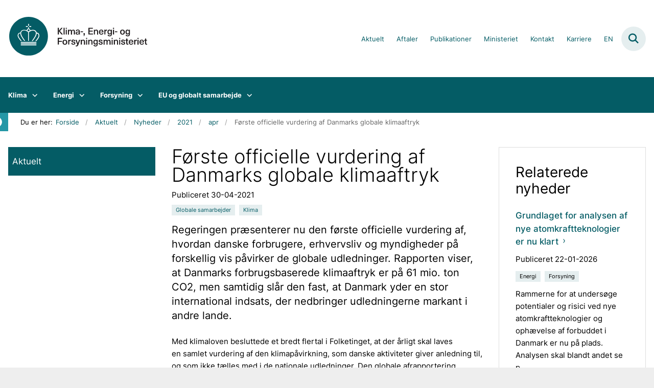

--- FILE ---
content_type: text/html; charset=utf-8
request_url: https://www.kefm.dk/aktuelt/nyheder/2021/apr/foerste-officielle-vurdering-af-danmarks-globale-klimaaftryk
body_size: 8549
content:

<!DOCTYPE html>
<html lang="da">
<head id="Head1"><title>
Første officielle vurdering af Danmarks globale klimaaftryk
</title><meta charset="utf-8" /><meta name="viewport" content="width=device-width, initial-scale=1.0" /><meta http-equiv="X-UA-Compatible" content="IE=edge" /><meta name="documentReference" content="12991">
<meta name="description" content="Regeringen præsenterer nu den første officielle vurdering af, hvordan danske forbrugere, erhvervsliv og myndigheder på forskellig vis påvirker de globale udledninger. Rapporten viser, at Danmarks forbrugsbaserede klimaaftryk er på 61 mio. ton CO2, men samtidig slår den fast, at Danmark yder en stor international indsats, der nedbringer udledningerne markant i andre lande.">
<meta property="og:title" content="Første officielle vurdering af Danmarks globale klimaaftryk">
<meta property="twitter:title" content="Første officielle vurdering af Danmarks globale klimaaftryk">
<meta property="og:description" content="Regeringen præsenterer nu den første officielle vurdering af, hvordan danske forbrugere, erhvervsliv og myndigheder på forskellig vis påvirker de globale udledninger. Rapporten viser, at Danmarks forbrugsbaserede klimaaftryk er på 61 mio. ton CO2, men samtidig slår den fast, at Danmark yder en stor international indsats, der nedbringer udledningerne markant i andre lande.">
<meta property="twitter:description" content="Regeringen præsenterer nu den første officielle vurdering af, hvordan danske forbrugere, erhvervsliv og myndigheder på forskellig vis påvirker de globale udledninger. Rapporten viser, at Danmarks forbrugsbaserede klimaaftryk er på 61 mio. ton CO2, men samtidig slår den fast, at Danmark yder en stor international indsats, der nedbringer udledningerne markant i andre lande.">
<meta property="og:url" content="https://www.kefm.dk/aktuelt/nyheder/2021/apr/foerste-officielle-vurdering-af-danmarks-globale-klimaaftryk">
<meta property="twitter:card" content="summary">
<link href="/Assets/GoBasic/Plugins/Release/h01.gobasic.plugins.css?t=270320251340" rel="stylesheet">
<link href="/Themes/KEFMv5/Release/h03.theme.min.css?t=270320251340" rel="stylesheet">
<script type="text/javascript" src="/Assets/GoBasic/Plugins/Release/h01.gobasic.plugins.min.js?t=270320251340"></script>
<style type="text/css">.logo img{ max-width: 320px;}@media (max-width: 1023px){.logo img{ max-width: 220px;}}</style><script>
(function() {
  function moveToolSection() {
    $('.tool-section').detach().prependTo('div[role="main"]');
  }
  $(document).ready(function(){
  	moveToolSection();
  });
})();
</script><link rel="shortcut icon" href="/Media/638736568521615844/Favicon_KEFM.png" /><link rel="icon" sizes="32x32" type="image/png" href="/Media/638736568521615844/Favicon_KEFM.png?width=32&amp;height=32" /><link rel="icon" sizes="16x16" type="image/png" href="/Media/638736568521615844/Favicon_KEFM.png?width=16&amp;height=16" /><link rel="icon" sizes="128x128" type="image/png" href="/Media/638736568521615844/Favicon_KEFM.png?width=128&amp;height=128" /><link rel="icon" sizes="196x196" type="image/png" href="/Media/638736568521615844/Favicon_KEFM.png?width=196&amp;height=196" /><link rel="apple-touch-icon" sizes="180x180" href="/Media/638736568521615844/Favicon_KEFM.png?width=180&amp;height=180" /><link rel="apple-touch-icon" sizes="152x152" href="/Media/638736568521615844/Favicon_KEFM.png?width=152&amp;height=152" /><link rel="apple-touch-icon" sizes="167x167" href="/Media/638736568521615844/Favicon_KEFM.png?width=167&amp;height=167" /><link rel="canonical" href="https://www.kefm.dk/aktuelt/nyheder/2021/apr/foerste-officielle-vurdering-af-danmarks-globale-klimaaftryk" />
    <script >
        var application = {};
        application.script = {
            scripts: [],
            register: function (name, config, id) {
                this.scripts.push({
                    name: name,
                    scope: {
                        config: config,
                        element: $('#' + id)
                    }
                });
            }
        }
    </script>
</head>
<body id="body" class="news-page">
    <form method="post" action="./foerste-officielle-vurdering-af-danmarks-globale-klimaaftryk" id="form1">
<div class="aspNetHidden">
<input type="hidden" name="__VIEWSTATE" id="__VIEWSTATE" value="LaoiO4XEudyGYs+I6+16OGpU/TH45xzYxK9Yr3xMGnIhIJR8T1xhy0K3QnWXg1WvsaaIJvuFVMgtAa79lcMhXw==" />
</div>

<div class="aspNetHidden">

	<input type="hidden" name="__VIEWSTATEGENERATOR" id="__VIEWSTATEGENERATOR" value="9D456832" />
</div>

        <input type="hidden" value=""
            name="devicePixelRatio" id="devicePixelRatio" />
        <script >
            $(document).ready(function () {
                $("#devicePixelRatio").val(window.devicePixelRatio);
            });
        </script>
        <div id="wrapper" class="wrapper">
	
        

        <header class="header">
            <a id="skip" href="#content-main">Spring hovednavigationen over</a>
            
            <div class="header-container">
                
                <div class="logo">
                    <div>
                        <a aria-label="Gå til forsiden af kefm.dk" href="/"><img src="/Media/638415243403048485/Logo_KEFM_H_C_RGB.svg" alt="Logo" class="svg" /></a>
                    </div>
                </div>
                
                        <div class="services">
<div class="service-menu">

                    
                        <nav id="services_ctl01_serviceMenu_ctrl" aria-label="Service Menu" class="service">
<div>
<ul>
<li class="service-link expanded"><a href="/aktuelt" data-id="7408"><span>Aktuelt</span></a><a tabindex="0" role="button" aria-label="" aria-expanded="true" class="toggler"></a></li><li class="service-link"><a href="/aftaler" data-id="7494"><span>Aftaler</span></a></li><li class="service-link collapsed"><a href="/publikationer" data-id="9271"><span>Publikationer</span></a><a tabindex="0" role="button" aria-label="" class="toggler"></a></li><li class="service-link collapsed"><a href="/ministeriet" data-id="7410"><span>Ministeriet</span></a><a tabindex="0" role="button" aria-label="" class="toggler"></a></li><li class="service-link"><a href="/kontakt" data-id="7411"><span>Kontakt</span></a></li><li class="service-link collapsed"><a href="/ministeriet/job-og-karriere" data-id="7499"><span>Karriere</span></a><a tabindex="0" role="button" aria-label="" class="toggler"></a></li><li class="service-link"><a target="_blank" href="https://en.kefm.dk">EN</a></li>
</ul>
</div>
</nav>
                        <div data-collapse="true" id="services_ctl01_siteSearchInput_ctrl" class="site-search ui-front collapse collapsed">
<input type="text" placeholder="Søg" aria-label="Søg" class="search-query" />
<button type="submit" aria-label="Fold søgefelt ud" class="btn btn-default"><span aria-hidden="true">Submit</span></button>
</div>
                        <nav aria-label="Mobil Menu" class="mobile tree-nav">
<div class="nav-toggle">
<a href="#mobile-menu" aria-expanded="false" aria-label="Åben hovednavigationen" class="dropdown-toggle no-smoothscroll"><span aria-hidden="true" class="title">menu</span><span class="button"></span></a>
</div><div id="mobile-menu" class="dropdown">
<ul>
<li class="collapsed"><a href="/klima" data-id="7416"><span>Klima</span></a><a tabindex="0" role="button" aria-label="" class="toggler"></a></li><li class="collapsed"><a href="/energi" data-id="7414"><span>Energi</span></a><a tabindex="0" role="button" aria-label="" class="toggler"></a></li><li class="collapsed"><a href="/forsyning" data-id="7413"><span>Forsyning</span></a><a tabindex="0" role="button" aria-label="" class="toggler"></a></li><li class="collapsed"><a href="/eu-og-globalt-samarbejde" data-id="7415"><span>EU og globalt samarbejde</span></a><a tabindex="0" role="button" aria-label="" class="toggler"></a></li>
</ul>
</div>
</nav>
                    </div></div>
                
                
    

            </div>
            <nav aria-label="Hovedmenu" class="main">
	<div class="bg">
		<div class="cnt">
			<ul id="main-menu" class="dropdown">
				<li class="dropdown"><a href="/klima">Klima</a><a href="#mainNavigation_ctrl_menuItem01" aria-expanded="false" aria-label="Klima - flere links" class="dropdown-toggle no-smoothscroll"></a><ul id="mainNavigation_ctrl_menuItem01" hidden>
					<li><a href="/klima/klimalov-">Klimalov </a></li><li><a href="/klima/ungeklimaraadet">Ungeklimar&#229;det</a></li><li><a href="/klima/nekst-den-nationale-energikrisestab">NEKST - den nationale energikrisestab</a></li><li><a href="/klima/groen-omstilling-af-transport-landbrug-og-industri">Gr&#248;n omstilling af transport, landbrug og industri</a></li><li><a href="/klima/puljer-og-omstillingsstoette">Puljer og omstillingsst&#248;tte</a></li><li><a href="/klima/klimastatus-og-fremskrivning">Klimastatus og –fremskrivning</a></li><li><a href="/klima/ccs-co2-fangst-og-lagring">CCS: CO2-fangst og -lagring</a></li><li><a href="/klima/vejledninger">Vejledninger</a></li><li><a href="/klima/pyrolyse">Pyrolyse</a></li>
				</ul></li><li class="dropdown"><a href="/energi">Energi</a><a href="#mainNavigation_ctrl_menuItem02" aria-expanded="false" aria-label="Energi - flere links" class="dropdown-toggle no-smoothscroll"></a><ul id="mainNavigation_ctrl_menuItem02" hidden>
					<li><a href="/energi/vedvarende-energi">Vedvarende energi</a></li><li><a href="/energi/energieffektivitet">Energieffektivitet</a></li><li><a href="/energi/forskning-og-udvikling">Forskning og udvikling</a></li><li><a href="/energi/det-kollektive-elnet">Det kollektive elnet</a></li><li><a href="/energi/forsyningssikkerhed">Forsyningssikkerhed</a></li><li><a href="/energi/power-to-x-og-groen-brint">Power-to-X og gr&#248;n brint</a></li>
				</ul></li><li class="dropdown"><a href="/forsyning">Forsyning</a><a href="#mainNavigation_ctrl_menuItem03" aria-expanded="false" aria-label="Forsyning - flere links" class="dropdown-toggle no-smoothscroll"></a><ul id="mainNavigation_ctrl_menuItem03" hidden>
					<li><a href="/forsyning/digitalisering-der-skaber-vaerdi">Digitalisering der skaber v&#230;rdi</a></li><li><a href="/forsyning/affald">Affald</a></li><li><a href="/forsyning/udrulning-af-groen-varme">Udrulning af gr&#248;n varme</a></li><li><a href="/forsyning/fjernvarme">Fjernvarme</a></li>
				</ul></li><li class="dropdown"><a href="/eu-og-globalt-samarbejde">EU og globalt samarbejde</a><a href="#mainNavigation_ctrl_menuItem04" aria-expanded="false" aria-label="EU og globalt samarbejde - flere links" class="dropdown-toggle no-smoothscroll"></a><ul id="mainNavigation_ctrl_menuItem04" hidden>
					<li><a href="/eu-og-globalt-samarbejde/bi-og-multilaterale-energisamarbejder-">Bi- og multilaterale energisamarbejder </a></li><li><a href="/eu-og-globalt-samarbejde/eu-samarbejde">EU-samarbejde</a></li><li><a href="/eu-og-globalt-samarbejde/parisaftalen">Parisaftalen</a></li><li><a href="/eu-og-globalt-samarbejde/nordsoesamarbejdet">Nords&#248;samarbejdet</a></li><li><a href="/eu-og-globalt-samarbejde/klimasamarbejde-i-arktis">Klimasamarbejde i Arktis</a></li><li><a href="/eu-og-globalt-samarbejde/nordisk-samarbejde">Nordisk samarbejde</a></li>
				</ul></li>
			</ul>
		</div>
	</div>
</nav>
        </header>
        <div role="main">
            
            
    
    
<div class="tool-section">
    <div>
        <nav id="ContentPlaceHolderDefault_toolSection_breadcrumb_ctrl" aria-label="Brřdkrumme" class="breadcrumb">
<div>
<span class="breadcrumb-label">Du er her:</span>
<ul itemscope="" itemtype="https://schema.org/BreadcrumbList">
<li itemscope="" itemtype="https://schema.org/ListItem" itemprop="itemListElement"><a itemscope="" itemid="https://www.kefm.dk/" itemtype="https://schema.org/Thing" itemprop="item" href="https://www.kefm.dk/"><span itemprop="name">Forside</span></a><meta itemprop="position" content="2" /></li>
<li itemscope="" itemtype="https://schema.org/ListItem" itemprop="itemListElement"><a itemscope="" itemid="https://www.kefm.dk/aktuelt" itemtype="https://schema.org/Thing" itemprop="item" href="https://www.kefm.dk/aktuelt"><span itemprop="name">Aktuelt</span></a><meta itemprop="position" content="3" /></li>
<li itemscope="" itemtype="https://schema.org/ListItem" itemprop="itemListElement"><a itemscope="" itemid="https://www.kefm.dk/aktuelt/nyheder" itemtype="https://schema.org/Thing" itemprop="item" href="https://www.kefm.dk/aktuelt/nyheder"><span itemprop="name">Nyheder</span></a><meta itemprop="position" content="4" /></li>
<li itemscope="" itemtype="https://schema.org/ListItem" itemprop="itemListElement"><a itemscope="" itemid="https://www.kefm.dk/aktuelt/nyheder/2021" itemtype="https://schema.org/Thing" itemprop="item" href="https://www.kefm.dk/aktuelt/nyheder/2021"><span itemprop="name">2021</span></a><meta itemprop="position" content="5" /></li>
<li itemscope="" itemtype="https://schema.org/ListItem" itemprop="itemListElement"><a itemscope="" itemid="https://www.kefm.dk/aktuelt/nyheder/2021/apr" itemtype="https://schema.org/Thing" itemprop="item" href="https://www.kefm.dk/aktuelt/nyheder/2021/apr"><span itemprop="name">apr</span></a><meta itemprop="position" content="6" /></li>
<li itemscope="" itemtype="https://schema.org/ListItem" itemprop="itemListElement" class="active"><span itemprop="name">F&#248;rste officielle vurdering af Danmarks globale klimaaftryk</span><meta itemprop="position" content="7" /></li>
</ul>
</div>
</nav>
        
    </div>
</div>

    <div name="content" id="content-main"></div>
    <div class="sectionB">
        <div class="container">
            <div class="row">
                <div class="span-3">
                    <nav id="ContentPlaceHolderDefault_leftMenu_ctrl" aria-label="Venstre menu" class="sub-tree tree-nav">
<ul>
<li><a href="/aktuelt" data-id="7408"><span>Aktuelt</span></a></li>
</ul><script>application.script.register('leftnavigation',{"options": {"translations": {"mobileSubMenuTitle": "Sub Menu"}}},'ContentPlaceHolderDefault_leftMenu_ctrl');</script>
</nav>
                </div>
                <div class="span-9">
                    
                    <div class="row">
                        <div class="span-6 plh-main">
                            
    <div class="news-page">
<h1 class="heading">
F&#248;rste officielle vurdering af Danmarks globale klimaaftryk
</h1><span class="date">Publiceret 30-04-2021</span><div class="labels">
<a aria-label="Se alle nyheder fra kategorien: Globale samarbejder" href="/aktuelt/nyheder?categorizations=7744" class="label label-default"><span>Globale samarbejder</span></a>
<a aria-label="Se alle nyheder fra kategorien: Klima" href="/aktuelt/nyheder?categorizations=7737" class="label label-default"><span>Klima</span></a>

</div><p class="lead">Regeringen pr&#230;senterer nu den f&#248;rste officielle vurdering af, hvordan danske forbrugere, erhvervsliv og myndigheder p&#229; forskellig vis p&#229;virker de globale udledninger. Rapporten viser, at Danmarks forbrugsbaserede klimaaftryk er p&#229; 61 mio. ton CO2, men samtidig sl&#229;r den fast, at Danmark yder en stor international indsats, der nedbringer udledningerne markant i andre lande.</p><div class="text">
<div class="rich-text">
<p>Med klimaloven besluttede et bredt flertal i Folketinget, at der &aring;rligt skal laves en&nbsp;samlet vurdering af&nbsp;den klimap&aring;virkning, som&nbsp;danske aktiviteter giver anledning til, og som ikke t&aelig;lles med i de nationale&nbsp;udledninger.&nbsp;Den globale afrapportering indeholder b&aring;de en vurdering af Danmarks forbrugsbaserede klimaaftryk og et overblik over Danmarks internationale indsats p&aring; klimaomr&aring;det.</p>
<p><em>&rdquo;Rapporten&nbsp;bliver et vigtigt&nbsp;redskab i&nbsp;vores videre arbejde med den gr&oslash;nne omstilling&nbsp;&ndash; b&aring;de herhjemme og ude i verden. Den viser, hvordan vi som land p&aring;virker klimaet p&aring; godt og ondt. P&aring; den ene side g&oslash;r vi meget godt, der p&aring;virker positivt mange steder i verden. Samtidigt m&aring; man ogs&aring; &aelig;rligt sige, at vi som et rigt land med et h&oslash;jt forbrug jo har et h&oslash;jt klimaaftryk per indbygger&rdquo;</em>,<em>&nbsp;</em>siger klimaminister Dan J&oslash;rgensen.</p>
<p>Danmarks&nbsp;forbrugsbaserede&nbsp;klimaaftryk er&nbsp;udtryk for den udledning, forbruget af varer og tjenesteydelser i Danmark&nbsp;medf&oslash;rer. Det er beregnet til at v&aelig;re 61 mio. ton CO2&nbsp;om &aring;ret, hvilket svarer til, at hver&nbsp;enkelt&nbsp;dansker udleder 11 ton CO2. 60 procent af&nbsp;det samlede&nbsp;aftryk stammer&nbsp;fra privatforbrug som fx indk&oslash;b af udenlandske f&oslash;devarer&nbsp;eller&nbsp;den &aring;rlige charterferie. Klimaaftrykket er faldet med 25 pct. siden 1990,&nbsp;hvilket&nbsp;prim&aelig;rt&nbsp;er&nbsp;drevet af&nbsp;et&nbsp;fald&nbsp;i&nbsp;udledninger&nbsp;i Danmark.&nbsp;</p>
<p>Rapporten&nbsp;viser&nbsp;ogs&aring;, at Danmark er med til at tage ansvar for den gr&oslash;nne omstilling globalt, blandt andet&nbsp;ved at hj&aelig;lpe en r&aelig;kke af verdens st&oslash;rste&nbsp;udledere&nbsp;som Kina,&nbsp;Indien og Vietnam&nbsp;med at nedbringe deres CO2-udledning.&nbsp;</p>
<p><em>&rdquo;Danmark bidrager til markante reduktioner rundt omkring i verden. Vores virksomheder s&aelig;lger energiteknologi, og som land yder vi en stor klimsbistand samt r&aring;dgivning og samarbejde, som har vist sig at f&oslash;re til meget store reduktioner</em>&rdquo;,<em>&nbsp;</em>siger klimaminister Dan J&oslash;rgensen.</p>
<p>Den globale afrapportering har oph&aelig;ng i klimaloven&nbsp;og vil fremover v&aelig;re en &aring;rlig statusrapport,&nbsp;der udgives i april m&aring;ned.</p>
<p><strong>Pressekontakt:<br /></strong>Klimaministeriets pressetelefon: 41 72 38 05</p>
</div>
</div>
</div>

                            <div class="row"><div class="span-6"><div id="gb_ContentPlaceHolderDefault_mainGrid_ctl01" class="module multi-box bg-color-a card">
	<div class="text">
<h2 class="heading">
FAKTA
</h2><div class="rich-text">
<p><a rel="noopener" type="external" href="https://ens.dk/service/fremskrivninger-analyser-modeller/global-afrapportering-2021" target="_blank" data-externalcookie="false" data-cookiewarning="V&aelig;r opm&aelig;rksom p&aring; at dette er et eksternt link. Hvis du g&aring;r videre, kan siden s&aelig;tte en eller flere cookies." title="L&aelig;s mere om og hent Global Afrapportering" class="link-arrow">L&aelig;s mere om og hent Global Afrapportering</a></p>
<p><a rel="noopener" type="media" href="/Media/637553636149936161/Faktaark 1 - Nøgletal.pdf" target="_blank" data-externalcookie="false" data-cookiewarning="V&aelig;r opm&aelig;rksom p&aring; at dette er et eksternt link. Hvis du g&aring;r videre, kan siden s&aelig;tte en eller flere cookies." title="Hent faktaark med n&oslash;gletal" class="link-arrow" itemid="12992">Hent faktaark med n&oslash;gletal</a></p>
<p><a rel="noopener" type="media" href="/Media/637553636155082844/Faktaark 2 - Klimaaftryk.pdf" target="_blank" data-externalcookie="false" data-cookiewarning="V&aelig;r opm&aelig;rksom p&aring; at dette er et eksternt link. Hvis du g&aring;r videre, kan siden s&aelig;tte en eller flere cookies." title="Hent faktaark om klimaaftryk" class="link-arrow" itemid="12993">Hent faktaark om klimaaftryk</a></p>
<p><a rel="noopener" type="media" href="/Media/637553636155864186/faktaark 3 - Danmarks internationale indsatser.pdf" target="_blank" data-externalcookie="false" data-cookiewarning="V&aelig;r opm&aelig;rksom p&aring; at dette er et eksternt link. Hvis du g&aring;r videre, kan siden s&aelig;tte en eller flere cookies." title="Hent faktaark om Danmarks internationale indsats" class="link-arrow" itemid="12994">Hent faktaark om Danmarks internationale indsats</a></p>
<p><a rel="noopener" type="media" href="/Media/637553636156332984/Faktaark 4 - Regeringens indsats ift klimaaftryk.pdf" target="_blank" data-externalcookie="false" data-cookiewarning="V&aelig;r opm&aelig;rksom p&aring; at dette er et eksternt link. Hvis du g&aring;r videre, kan siden s&aelig;tte en eller flere cookies." title="Hent faktaark om regeringens indsats" class="link-arrow" itemid="12995">Hent faktaark om regeringens indsats</a></p>
<ul>
<li>Danmarks m&aring;ls&aelig;tning om at reducere CO2-udledningen med 70 procent i 2030 f&oslash;lger FN&rsquo;s opg&oslash;relsesmetode, men den giver ikke et fuldst&aelig;ndigt billede af hverken Danmark eller andre landes samlede udledning</li>
<li>FN&rsquo;s opg&oslash;relse tager fx ikke h&oslash;jde for hverken den klimabelastning, Danmark har ved import af varer eller de reduktioner, Danmark bidrager til med gr&oslash;nne l&oslash;sninger ude i verden.</li>
<li>Med aftale om klimaloven, som regeringen indgik den 6. december 2019 sammen med Venstre, Dansk Folkeparti, Radikale Venstre, Socialistisk Folkeparti, Enhedslisten, Det Konservative Folkeparti og Alternativet, er det besluttet, at der en gang om &aring;ret skal udgives en Global Afrapportering, som skal give en status p&aring;, hvad Danmarks globale klimaaftryk er.</li>
<li>Det forbrugsbaserede klimaaftryk viser drivhusgasudledningerne fra forbrug af varer og tjenesteydelser&nbsp;(fx transport)&nbsp;i Danmark.&nbsp;</li>
<li>Klimaaftrykket er 11 ton pr. dansker. Til sammenligning er det globale klimaaftryk i Storbritannien 12 ton pr. indbygger, mens det i Sverige er 8 ton pr. indbygger.&nbsp;</li>
<li>Hertil udledninger fra arealbaserede &aelig;ndringer i udlandet som f&oslash;lge af forbrug i Danmark, som af metodem&aelig;ssige &aring;rsager ikke medregnes i klimatrykket.&nbsp;</li>
<li>Samtidig pr&aelig;senterer den globale afrapportering et samlet blik p&aring; Danmarks internationale klimaindsatser.&nbsp;</li>
<li>Rapporten viser blandt andet, at den danske eksport af gr&oslash;nne klimal&oslash;sninger er steget med over 50 procent siden 2010 &ndash; l&oslash;sningerne best&aring;r bl.a. af salg af vindm&oslash;ller og udstyr til fjernvarme eller r&aring;dgivning i energieffektivisering.</li>
</ul>
</div>
</div>
</div></div></div><div class="row"><div class="span-6"><div id="gb_ContentPlaceHolderDefault_mainGrid_ctl02" class="module multi-box boxed align-center card">
	<div class="text">
<h2 class="heading">
<a target="_self" href="/aktuelt/tilmeld-nyheder">Tilmeld dig ministeriets nyhedsbrev</a>
</h2>
</div>
</div></div></div>
                            
                            
                        </div>
                        <div class="span-3 plh-right">
                            
                            <div class="row"><div class="span-3"><div id="gb_ContentPlaceHolderDefault_rightGrid_ctl01" class="module dynamic-list boxed item-list">
	<div class="introduction">
<h2 class="heading">
Relaterede nyheder
</h2>
</div><div class="ajaxhost">

</div><script data-elementId="ContentPlaceHolderDefault_rightGrid_ctl01">application.script.register('itemlist',{"options": {"generator": "GoBasic.Presentation.Controls.ListHelper, GoBasic.Presentation", "dateRange": false}, "context": "[base64]", "hash": "7fd720e52212b3c82194a7d38b13848ad867aa8b4e2a38a476dab3a861ededc7"},'gb_ContentPlaceHolderDefault_rightGrid_ctl01');</script>
</div></div></div>
                        </div>
                    </div>
                </div>
            </div>
        </div>
    </div>
    <div class="sectionC"><div id="gb_ContentPlaceHolderDefault_bottomGrid_ctl02" class="module inner-grid bg-color-c">
	<div class="container"><h2 class="heading">Temaer</h2></div><div class="container"><div class="row"><div class="span-6"><div id="gb_ContentPlaceHolderDefault_bottomGrid_ctl03_ctl01" class="module multi-box highlighted card">
	<div class="media">
<a target="_blank" title="Ungeklimarådet" href="/klima/ungeklimaraadet"><picture>
<source media="(max-width: 480px)" srcset="/Media/638938659391465506/CCM00520-2.jpg?width=480"><source media="(max-width: 678px)" srcset="/Media/638938659391465506/CCM00520-2.jpg?width=678"><source media="(max-width: 768px)" srcset="/Media/638938659391465506/CCM00520-2.jpg?width=768"><source media="(max-width: 1200px)" srcset="/Media/638938659391465506/CCM00520-2.jpg?width=600"><source media="(max-width: 1920px)" srcset="/Media/638938659391465506/CCM00520-2.jpg?width=960"><img loading="lazy" src="/Media/638938659391465506/CCM00520-2.jpg?width=768" data-decorative="true" alt="" />
</picture></a>
</div><div class="text">
<h2 class="heading">
<a target="_blank" title="Ungeklimarådet" href="/klima/ungeklimaraadet">Ungeklimar&#229;det</a>
</h2><div class="rich-text">
<p>Ungeklimar&aring;det skal bringe nyt&aelig;nkning ind i dansk klimapolitik.</p>
<p><a href="/klima/ungeklimaraadet" class="link-arrow" data-type="internal" data-id="7485">Ungeklimar&aring;det</a></p>
</div>
</div>
</div></div><div class="span-6"><div id="gb_ContentPlaceHolderDefault_bottomGrid_ctl03_ctl02" class="module multi-box highlighted card">
	<div class="media">
<a target="_blank" title="Klimastatus og –fremskrivning" href="/klima/klimastatus-og-fremskrivning"><picture>
<source media="(max-width: 480px)" srcset="/Media/9/B/Untitled-10%20(2).jpg?crop=0%2c0%2c877%2c658&width=480"><source media="(max-width: 678px)" srcset="/Media/9/B/Untitled-10%20(2).jpg?crop=0%2c0%2c877%2c658&width=678"><source media="(max-width: 768px)" srcset="/Media/9/B/Untitled-10%20(2).jpg?crop=0%2c0%2c877%2c658&width=768"><source media="(max-width: 1200px)" srcset="/Media/9/B/Untitled-10%20(2).jpg?crop=0%2c0%2c877%2c658&width=600"><img loading="lazy" src="/Media/9/B/Untitled-10%20(2).jpg?crop=0%2c0%2c877%2c658&amp;width=768" data-decorative="true" alt="" />
</picture></a>
</div><div class="text">
<h2 class="heading">
<a target="_blank" title="Klimastatus og –fremskrivning" href="/klima/klimastatus-og-fremskrivning">Klimastatus og –fremskrivning</a>
</h2><div class="rich-text">
<p><span>Klimastatus og -fremskrivning (KF) er KEFM&rsquo;s &aring;rlige udgivelse, der skal sikre en l&oslash;bende opf&oslash;lgning p&aring;, om klimaindsatsen underst&oslash;tter opfyldelsen af klimalovens m&aring;ls&aelig;tning om, at Danmarks udledning af drivhusgasser skal reduceres.</span></p>
<p><a rel="noopener" type="external" href="https://kefm.dk/klima/klimastatus-og-fremskrivning" target="_blank" class="link-arrow">Klimastatus og &ndash;fremskrivning</a></p>
</div>
</div>
</div></div></div></div>
</div></div>

            
        </div>
        </div>
        <footer aria-label="Bund">
            
            <div id="gb_footerGrid_ctl01" class="module inner-grid bg-color-a">
	<div class="container"><div class="row"><div class="span-3"><div id="gb_footerGrid_ctl02_ctl01" class="module multi-box card">
	<div class="media">
<picture>
<source media="(max-width: 480px)" srcset="/Media/638415243427437515/Logo_KEFM_H_W_RGB.svg?width=320"><source media="(max-width: 678px)" srcset="/Media/638415243427437515/Logo_KEFM_H_W_RGB.svg?width=320"><source media="(max-width: 768px)" srcset="/Media/638415243427437515/Logo_KEFM_H_W_RGB.svg?width=320"><source media="(max-width: 1200px)" srcset="/Media/638415243427437515/Logo_KEFM_H_W_RGB.svg?width=300"><img loading="lazy" src="/Media/638415243427437515/Logo_KEFM_H_W_RGB.svg" data-decorative="true" alt="" class="svg" />
</picture>
</div>
</div></div><div class="span-9"><div id="gb_footerGrid_ctl02_ctl02" class="module spacer hide-in-mobile">
	
</div></div></div></div><div id="gb_footerGrid_ctl02_ctl03" class="module spacer hide-in-mobile">
	
</div><div class="container"><div class="row"><div class="span-3"><div id="gb_footerGrid_ctl02_ctl04" class="module multi-box card">
	<div class="text">
<h2 class="heading">
Departementet
</h2><div class="rich-text">
<p>Holmens Kanal 20<br />1060 K&oslash;benhavn K</p>
<p>T: +45 3392 2800<br />E: <a type="mailto" href="mailto:kefm@kefm.dk">kefm@kefm.dk</a><br />EAN: 5798000875500</p>
</div>
</div>
</div></div><div class="span-3"><div id="gb_footerGrid_ctl02_ctl05" class="module link-list card">
	<div class="text">
<h2 class="heading">
Følg os
</h2><ul class="items">
<li class="item"><a target="_self" href="/aktuelt/tilmeld-nyheder">Abonner p&#229; nyheder</a></li><li class="item"><a target="_self" href="/aktuelt">Seneste nyheder</a></li><li class="item"><a target="_blank" href="https://www.linkedin.com/company/ministry-of-climate-and-energy/">LinkedIn</a></li><li class="item"><a target="_blank" href="https://twitter.com/KlimaMin">X</a></li><li class="item"><a target="_self" href="https://bsky.app/profile/klimaministeriet.bsky.social">Bluesky</a></li>
</ul>
</div>
</div></div><div class="span-3"><div id="gb_footerGrid_ctl02_ctl06" class="module link-list card">
	<div class="text">
<h2 class="heading">
Om kefm.dk
</h2><ul class="items">
<li class="item"><a target="_blank" href="/privatlivs-og-cookiepolitik">Privatlivs- og cookiepolitik</a></li><li class="item"><a target="_self" href="/retningslinjer-for-aktiv-informationspligt">Retningslinjer for aktiv informationspligt</a></li><li class="item"><a target="_self" href="https://www.was.digst.dk/kefm-dk">Tilg&#230;ngelighedserkl&#230;ring</a></li><li class="item"><a target="_self" href="/ministeriet/whistleblowerordning">Whistleblowerordning</a></li><li class="item"><a target="_self" title=" Energimærkning for Holmens Kanal 20" href="/energimaerkning-for-holmens-kanal-20"> Energim&#230;rkning for Holmens Kanal 20</a></li><li class="item"><a target="_self" href="/energieffektivitetsplan">Energieffektivitetsplan</a></li>
</ul>
</div>
</div></div><div class="span-3"><div id="gb_footerGrid_ctl02_ctl07" class="module link-list card">
	<div class="text">
<h2 class="heading">
Institutioner og styrelser
</h2><ul class="items">
<li class="item"><a target="_blank" href="https://ens.dk/">Energistyrelsen</a></li><li class="item"><a target="_blank" href="https://gst.dk/">Geodatastyrelsen</a></li><li class="item"><a target="_blank" href="https://www.klimadatastyrelsen.dk/">Klimadatastyrelsen</a></li><li class="item"><a target="_blank" href="https://www.geus.dk/">GEUS</a></li><li class="item"><a target="_blank" href="https://www.dmi.dk/">DMI</a></li>
</ul>
</div>
</div></div></div></div><div id="gb_footerGrid_ctl02_ctl08" class="module multi-box align-center card">
	
</div>
</div><div class="container"><div class="row"><div class="span-12"><div id="gb_footerGrid_ctl03" class="module code">
	<!-- script begin --><script type="text/javascript">
(function() {
var sz = document.createElement('script'); sz.type = 'text/javascript'; sz.async = true;
sz.src = '//siteimproveanalytics.com/js/siteanalyze_9642.js';
var s = document.getElementsByTagName('script')[0]; s.parentNode.insertBefore(sz, s);
})();
</script><!-- script end -->
</div></div></div></div><div id="gb_footerGrid_ctl04" class="module code">
	<!-- script begin --><script>$('body').addClass('icons');</script><!-- script end -->
</div><div class="container"><div class="row"><div class="span-12"><div id="gb_footerGrid_ctl05" class="module code">
	<!-- script begin --><meta name="google-site-verification" content="KXHeiFPFgjPZJu3HsKWI62iywmvxEc2-2bxTOHA49XQ" /><!-- script end -->
</div></div></div></div>
            
        </footer>
        
        <script type="text/javascript" src="/Assets/GoBasic/Plugins/Release/b01.gobasic.plugins.min.js?t=270320251340"></script>
<script type="text/javascript" src="/Assets/GoBasic/Applications/Release/b02.gobasic.applications.min.js?t=270320251340"></script>
<script type="text/javascript" src="/Themes/KEFMv5/Release/b03.theme.min.js?t=270320251340"></script>
<script type="text/javascript">
    if (application.initialization) application.initialization.init();
    if (application.navigation) application.navigation.init();
    if (application.search) application.search.init({"collapsedButtonHelpText": "Fold søgefelt ud", "notCollapsedButtonHelpText": "Fold søgefelt ind", "notCollapsedTextEnteredButtonHelpText": "Søg", "url": "/find"});
    if (application.breadcrumb) application.breadcrumb.init({});
    if (application.finalization) application.finalization.init();
</script>

        <script >
            for (var s = 0; s < application.script.scripts.length; s++) {
                var script = application.script.scripts[s];
                var app = application[script.name];
                if (app)
                    app.init(script.scope);
            }
        </script>
    </form>

    
</body>
</html>
